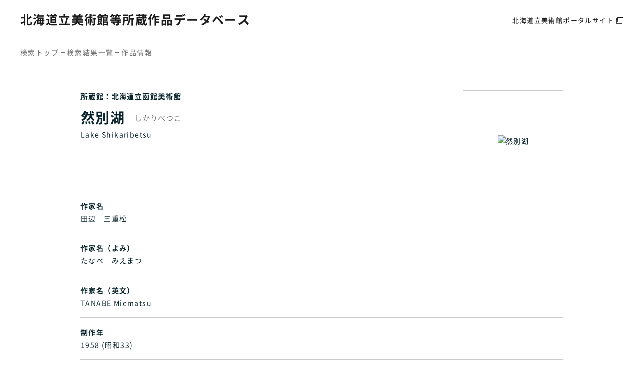

--- FILE ---
content_type: text/html; charset=UTF-8
request_url: https://artmuseum.pref.hokkaido.lg.jp/database/collection/7423
body_size: 2588
content:
<!DOCTYPE html>
<html lang="ja">
<head>

<!-- Global site tag (gtag.js) - Google Analytics -->
<script async src="https://www.googletagmanager.com/gtag/js?id=UA-200693539-1"></script>
<script>
  window.dataLayer = window.dataLayer || [];
  function gtag(){dataLayer.push(arguments);}
  gtag('js', new Date());

  gtag('config', 'UA-200693539-1');
</script>

<meta charset="utf-8">
<meta http-equiv="X-UA-Compatible" content="IE=edge">
<meta name="viewport" content="width=device-width, initial-scale=1">
<meta name="description" content="北海道立美術館等所蔵作品データベースでは、北海道立美術館（北海道立近代美術館、北海道立三岸好太郎美術館、北海道立旭川美術館、北海道立函館美術館、
北海道立帯広美術館）、北海道立釧路芸術館の所蔵作品のデータと作品画像を公開中です。" />
<meta name="keywords" content="北海道立美術館,美術館,北海道,所蔵作品,データベース,近代美術館,三岸好太郎美術館,旭川美術館,函館美術館,帯広美術館,釧路芸術館" />

<link rel="shortcut icon" href="https://artmuseum.pref.hokkaido.lg.jp/assets/portal/img/database-favicon.ico">
<link rel="canonical" href="https://artmuseum.pref.hokkaido.lg.jp/database/collection/7423">
<link rel="alternate" hreflang="ja" lang="ja" href="https://artmuseum.pref.hokkaido.lg.jp/database/collection/7423">

<title>作品情報 | 北海道立美術館等所蔵作品データベース</title>
<meta property="og:type" content="article">
<meta property="og:title" content="北海道立美術館等所蔵作品データベース" />
<meta property="og:url" content="https://artmuseum.pref.hokkaido.lg.jp/database" />

<meta name="twitter:title" content="北海道立美術館等所蔵作品データベース">

<link rel="stylesheet" href="/assets/portal/css/reset.css">
<link rel="stylesheet" href="/assets/portal/vendor/magnific-popup/magnific-popup.css">
<link rel="stylesheet" href="/assets/portal/vendor/remodal/remodal.css">
<link rel="stylesheet" href="/assets/portal/vendor/scroll-hint-master/scroll-hint.css">
<link rel="stylesheet" href="/assets/portal/vendor/slick/slick.css">
<link rel="stylesheet" href="/assets/portal/vendor/perfect-scrollbar/perfect-scrollbar.css">
<link rel="stylesheet" href="/assets/portal/css/common.css?210825">
<link rel="stylesheet" href="/assets/portal/css/accessibility.css?210825"><link rel="stylesheet" href="https://artmuseum.pref.hokkaido.lg.jp/assets/portal/css/article_parts.css">
<link rel="stylesheet" href="https://artmuseum.pref.hokkaido.lg.jp/assets/portal/css/contents.css">
<link rel="stylesheet" href="https://artmuseum.pref.hokkaido.lg.jp/assets/portal/css/database.css?210831">

<script src="https://ajax.googleapis.com/ajax/libs/jquery/3.6.0/jquery.min.js"></script>

</head>

<body class="knb js-focus-visible">
    <a href="#contentsTop" class="skip">本文へスキップします。</a>

    <div id="wrap">

<!-- header -->
<header class="database-header">
    <div class="database-header__inner">
        <h1 class="database-header__logo"><a href="https://artmuseum.pref.hokkaido.lg.jp/database">北海道立美術館等<br class="sp_inline">所蔵作品データベース</a></h1>
        <div class="database-header__nav">
            <a href="https://artmuseum.pref.hokkaido.lg.jp/" target="_blank">北海道立美術館<br class="sp_tab_inline">ポータルサイト</a>
        </div>
    </div>
</header>
        <div id="contentsTop" class="main-contents database">
            <div class="breadcrumb-area database-breadcrumb detail-breadcrumb">
                <div class="inner-large">
                    <ul class="breadcrumb-list">
                        <li><a href="https://artmuseum.pref.hokkaido.lg.jp/database">検索トップ</a></li>
                        <li><a href="https://artmuseum.pref.hokkaido.lg.jp/database/list/image_text/1">検索結果一覧</a></li>
                        <li><span>作品情報</span></li>
                    </ul>
                </div>
            </div>

            <section id="blockDoc" class="detail-area">

                <div class="inner-large">
                    <div id="detailMain" class="database-detail-flex">

                        <section id="blockData" class="detail-textarea">
                            <div class="detail-textarea__flex">
                                <div class="title-wrap">
                                    <div class="owner">
                                        <p>所蔵館：北海道立函館美術館</p>
                                    </div>
                                    <h1 class="title">
                                        <div class="jp"><strong>然別湖</strong><span class="read">しかりべつこ</span></div>
                                        <div class="en"><span>Lake Shikaribetsu</span></div>
                                    </h1>
                                                                    </div>
                                                                <div id="blockPhoto" class="detail-image">
                                    <section class="main-image">
                                        <div id="imagearea" draggable="false" ondragstart="return false;">
                                            <div id="imageContainer" class="image-container">
                                                <img src="https://ibmuseum.mapps.ne.jp/files/5889/media_files/large/23944.jpg" alt="然別湖" oncontextmenu="return false" id="pict" onclick="sw_pict_l()" class="zoom-yes" />
                                            </div>
                                        </div><!-- /imagearea -->

                                        <div id="navZoom" class="zoom-btn" style="display:none;">
                                            <a><span class="fa-search-plus" aria-hidden="true">&#xe905;</span>拡大</a>
                                        </div>
                                    </section>
                                </div><!-- /blockPhoto -->
                            </div>

                            <div class="bg-tbl data-list">
                                <dl>
                                    <dt>作家名</dt>
                                    <dd>田辺　三重松</dd>
                                </dl>
                                <dl>
                                    <dt>作家名（よみ）</dt>
                                    <dd>たなべ　みえまつ</dd>
                                </dl>
                                <dl>
                                    <dt>作家名（英文）</dt>
                                    <dd>TANABE Miematsu</dd>
                                </dl>
                                <dl>
                                    <dt>制作年</dt>
                                    <dd>1958 (昭和33)</dd>
                                </dl>
                                <dl>
                                    <dt>技法・材質</dt>
                                    <dd>油彩・キャンバス</dd>
                                </dl>
                                <dl>
                                    <dt>取得種別</dt>
                                    <dd>購入</dd>
                                </dl>
                            </div>
                        </section><!-- /blockData -->
                    </div><!-- /detailMain -->

                    <div class="back-database-search"><a href="https://artmuseum.pref.hokkaido.lg.jp/database/list/image_text/1" class="btn_basic"><span>検索結果一覧へ戻る</span></a></div>
                </div>
            </section>
        </div><!-- //.main_contents -->

        <!-- footer -->
        <footer class="database-footer">
    <div class="database-footer__inner">
        <small class="database-footer__copy">Powered By I.B.MUSEUM SaaS</small>
        <ul class="database-footer__link">
            <li><a href="https://artmuseum.pref.hokkaido.lg.jp/sitepolicy" target="_blank">サイトポリシー</a></li>
            <li><a href="https://artmuseum.pref.hokkaido.lg.jp/guideline" target="_blank">ホームページの基本方針・ガイドライン</a></li>
        </ul>
    </div>
    <a href="" id="topback" class="database-footer__pagetop font-hind">PAGE<br>TOP</a>
</footer>
    </div>
    <!-- /#wrap-end -->

<script src="/assets/portal/js/jquery.easing.min.js"></script>
<script src="/assets/portal/vendor/magnific-popup/jquery.magnific-popup.min.js"></script>
<script src="/assets/portal/vendor/matchHeight/jquery.matchHeight-min.js"></script>
<script src="/assets/portal/vendor/scroll-hint-master/scroll-hint.js"></script>
<script src="/assets/portal/vendor/focus-visible/focus-visible.js"></script>
<script src="/assets/portal/vendor/remodal/remodal.js"></script>
<script src="/assets/portal/vendor/slick/slick.js"></script>
<script src="/assets/portal/vendor/perfect-scrollbar/perfect-scrollbar.min.js"></script>
<script src="/assets/portal/vendor/jquery.cookie.js"></script>
<script src="/assets/portal/js/common.js"></script>    <script src="https://artmuseum.pref.hokkaido.lg.jp/assets/portal/js/article_parts.js"></script>
<script>
    //右クリック禁止
    document.oncontextmenu = function() { alert("右クリック禁止です。"); return false; }
</script>
</body>

</html>


--- FILE ---
content_type: text/css
request_url: https://artmuseum.pref.hokkaido.lg.jp/assets/portal/css/common.css?210825
body_size: 6764
content:
@charset "UTF-8";
.exhibition-tab__list li span:before, .exhibition-list__item a:before {
  display: block;
  content: '';
  position: absolute;
}

@font-face {
  font-family: 'Hind';
  font-style: normal;
  font-weight: 700;
  src: url("../fonts/Hind-Bold.ttf") format("truetype");
  font-display: swap;
}

@font-face {
  font-family: 'Poppins';
  font-style: normal;
  font-weight: 700;
  src: url("../fonts/Poppins-Medium.ttf") format("truetype");
  font-display: swap;
}

@font-face {
  font-family: 'NotoSansCJKjp_subset';
  font-style: normal;
  font-weight: 400;
  src: url("../fonts/NotoSansCJKjp-Regular.woff2") format("woff2"), url("../fonts/NotoSansCJKjp-Regular.woff") format("woff"), url("../fonts/NotoSansCJKjp-Regular.ttf") format("truetype");
  font-display: swap;
}

@font-face {
  font-family: 'NotoSansCJKjp_subset';
  font-style: normal;
  font-weight: 700;
  src: url("../fonts/NotoSansCJKjp-Bold.woff2") format("woff2"), url("../fonts/NotoSansCJKjp-Bold.woff") format("woff"), url("../fonts/NotoSansCJKjp-Bold.otf") format("truetype");
  font-display: swap;
}

@font-face {
  font-family: 'icomoon';
  src: url("../fonts/icomoon.eot?ps1n2c");
  src: url("../fonts/icomoon.eot?ps1n2c#iefix") format("embedded-opentype"), url("../fonts/icomoon.ttf?ps1n2c") format("truetype"), url("../fonts/icomoon.woff?ps1n2y") format("woff"), url("../fonts/icomoon.svg?ps1n2c#icomoon") format("svg");
  font-weight: normal;
  font-style: normal;
  font-display: block;
}

[class^='icon-'],
[class*=' icon-'] {
  /* use !important to prevent issues with browser extensions that change fonts */
  font-family: 'icomoon' !important;
  speak: never;
  font-style: normal;
  font-weight: normal;
  font-variant: normal;
  text-transform: none;
  line-height: 1;
  /* Better Font Rendering =========== */
  -webkit-font-smoothing: antialiased;
  -moz-osx-font-smoothing: grayscale;
}

.icon-fontsize:before {
  content: '\e903';
}

.icon-color:before {
  content: '\e904';
}

.icon-important:before {
  content: '\e902';
}

.icon-arrow-right:before {
  content: '\e900';
}

.icon-arrow-left:before {
  content: '\e901';
}

.icon-pose:before {
  content: '\e92b';
  color: #fff;
}

.icon-start:before {
  content: '\e92c';
  color: #fff;
}

.icon-search:before {
  content: '\e905';
}

.icon-blank:before {
  content: '\e906';
}

.icon-excel:before {
  content: '\e907';
}

.icon-word:before {
  content: '\e908';
}

.icon-pdf:before {
  content: '\e909';
}

.icon-file:before {
  content: '\e90a';
}

.icon-anchor:before {
  content: '\e90b';
}

.icon-play:before {
  content: '\e912';
}

.icon-twitter:before {
  content: '\ea96';
}

/*breakpoint display*/
.sp_min {
  display: block;
}

.sp_min_inline {
  display: inline-block;
}

.sp {
  display: block;
}

.sp_inline {
  display: inline-block;
}

.sp_tab {
  display: block;
}

.sp_tab_inline {
  display: inline-block;
}

.pc,
.pc_inline {
  display: none !important;
}

.tab,
.tab_inline {
  display: none !important;
}

.pc_tab,
.pc_tab_inline {
  display: none !important;
}

@media print, screen and (min-width: 321px) {
  .sp_min,
  .sp_min_inline {
    display: none !important;
  }
}

@media print, screen and (min-width: 768px) {
  .sp,
  .sp_inline {
    display: none !important;
  }
  .tab {
    display: block !important;
  }
  .tab_inline {
    display: inline !important;
  }
  .pc_tab {
    display: block !important;
  }
  .pc_tab_inline {
    display: inline !important;
  }
}

@media print, screen and (min-width: 1024px) {
  .sp_tab,
  .sp_tab_inline {
    display: none !important;
  }
  .tab,
  .tab_inline {
    display: none !important;
  }
  .pc {
    display: block !important;
  }
  .pc_inline {
    display: inline-block !important;
  }
}

/*box-sizing default*/
* {
  -webkit-box-sizing: border-box;
  -moz-box-sizing: border-box;
  box-sizing: border-box;
}

*:before,
* :after {
  -webkit-box-sizing: border-box;
  -moz-box-sizing: border-box;
  box-sizing: border-box;
}

/*reset style*/
* {
  outline: none;
  -webkit-tap-highlight-color: transparent;
  -webkit-box-shadow: none;
  box-shadow: none;
}

/*a アニメーション*/
a {
  transition: all 0.3s;
}

/*img 基本設定*/
img {
  max-width: 100%;
  height: auto;
}

/*focus設定 sp,tabは無効*/
:focus {
  outline-color: #3b99fc;
  outline-offset: 0px;
  outline-style: solid;
  outline-width: 3px;
  transition: outline 0s;
}

.js-focus-visible :focus:not(.focus-visible) {
  outline: 0 !important;
}

.device-sp a:focus,
.device-sp span:focus,
.device-sp button:focus,
.device-tab a:focus,
.device-tab span:focus,
.device-tab button:focus {
  outline: 0;
}

/*読み込み完了まで、transition無効 */
.preload * {
  transition: none !important;
}

html {
  font-size: 62.5%;
}

html.set-font-l {
  font-size: 80%;
}

body {
  position: relative;
  color: #07222b;
  overflow-y: scroll;
  word-wrap: break-word;
  font-size: 1.4rem;
  font-family: 'NotoSansCJKjp_subset', sans-serif;
  font-weight: 400;
  letter-spacing: 0.1em;
  line-height: 1.6;
  width: 100%;
  background: #fff;
  /*スマホの文字の大きさ一定*/
  -webkit-text-size-adjust: 100%;
  /*アンチエイリアス*/
  -webkit-font-smoothing: antialiased;
  -moz-osx-font-smoothing: grayscale;
  -webkit-backface-visibility: hidden;
  backface-visibility: hidden;
}

.font-hind {
  font-family: "Poppins", sans-serif;
  font-weight: 700;
}

.skip {
  display: block;
  width: 100%;
  color: #fff;
  font-size: 1.5rem;
  font-weight: bold;
  background-color: #07222b;
  position: absolute;
  left: 0;
  top: -100px;
  text-align: center;
  padding: 5px 0;
  z-index: 1000000;
  transition: all 0s;
}

a.skip:active {
  display: block;
  width: 100%;
  top: 0;
  left: 0;
}

a.skip:focus {
  display: block;
  width: 100%;
  top: 0;
  left: 0;
}

.anchor-decoy {
  margin-top: -60px;
  padding-top: 60px;
}

@media print, screen and (min-width: 1024px) {
  .anchor-decoy {
    margin-top: -128px;
    padding-top: 128px;
  }
}

#wrap {
  padding-top: 60px;
  overflow: hidden;
}

@media print, screen and (min-width: 1024px) {
  #wrap {
    padding-top: 128px;
  }
}

.page-inner {
  width: 1200px;
  max-width: 100%;
  padding: 0 20px;
  margin: 0 auto;
}

@media print, screen and (min-width: 1240px) {
  .page-inner {
    padding: 0;
  }
}

.header {
  position: fixed;
  background: #fff;
  top: 0;
  left: 0;
  width: 100%;
  z-index: 130;
}

.header-logo {
  position: absolute;
  display: flex;
  align-items: center;
  width: calc(100% - 60px);
  max-width: 273px;
  height: 100%;
  left: 0;
  top: 0;
  padding: 0 17px 3px 17px;
  z-index: 10;
  background-color: #fff;
}

.header-logo a {
  display: block;
  width: 100%;
  color: #fff;
}

@media print, screen and (min-width: 1024px) {
  .header-logo {
    padding: 0 0 3px;
    width: 315px;
    height: 75px;
    max-width: inherit;
    left: calc(50% - 157px);
  }
  .header-logo img {
    width: 315px;
    height: 40px;
  }
}

.header-nav {
  display: none;
}

@media print, screen and (min-width: 1024px) {
  .header-nav {
    display: block;
    padding-left: 280px;
    padding-right: 30px;
    width: 100%;
    height: calc(128px - 53px);
  }
}

.header-menu-btn {
  display: flex;
  justify-content: flex-end;
  height: 60px;
  width: calc(100% - 198px);
  margin-left: auto;
}

@media print, screen and (min-width: 1024px) {
  .header-menu-btn {
    display: none;
  }
}

.menu-btn {
  display: flex;
  flex-direction: column;
  height: 60px;
  align-items: center;
  justify-content: center;
  padding: 0 20px;
  color: #07222b;
  text-decoration: none;
}

.menu-btn .text {
  font-size: 10px;
  text-align: center;
  color: #07222b;
  letter-spacing: 0.03em;
}

.menu-btn .line {
  position: relative;
  display: block;
  width: 28px;
  height: 24px;
  position: relative;
}

.menu-btn .line i {
  position: absolute;
  display: block;
  top: 50%;
  left: 50%;
  height: 1px;
  width: 100%;
  background: #07222b;
  transform: translate(-50%, -50%);
  transition: opacity 0.3s, transform 0.3s, margin 0.3s;
}

.menu-btn .line i:nth-of-type(2) {
  margin-top: -8px;
}

.menu-btn .line i:nth-of-type(3) {
  margin-top: 8px;
}

.menu-btn.is-active .line i:nth-of-type(1) {
  opacity: 0;
}

.menu-btn.is-active .line i:nth-of-type(2) {
  margin-top: 0;
  transform: translate(-50%, -50%) rotate(36deg);
}

.menu-btn.is-active .line i:nth-of-type(3) {
  margin-top: 0;
  transform: translate(-50%, -50%) rotate(-36deg);
}

.header-nav__sub {
  display: flex;
  justify-content: flex-end;
  padding-top: 20px;
}

.site-config {
  display: flex;
  align-items: center;
}

.site-config__body {
  display: none;
  position: absolute;
  top: 100%;
  padding-top: 15px;
  right: -15px;
  z-index: 10;
}

.site-config__body-inner {
  padding: 17px 15px 17px 20px;
  background: #ededed;
  box-shadow: 0px 5px 8px rgba(0, 0, 0, 0.2);
}

.site-config__body-inner:after {
  content: '';
  position: absolute;
  right: 23px;
  top: 2px;
  width: 0;
  height: 0;
  border-style: solid;
  border-width: 0 7.5px 13px 7.5px;
  border-color: transparent transparent #ededed transparent;
  line-height: 0px;
}

.site-config__link:not(.config--language) {
  display: flex;
  align-items: center;
  justify-content: center;
  position: relative;
  width: 32px;
  height: 32px;
  text-decoration: none;
  text-align: center;
  line-height: 1;
  letter-spacing: 0;
  color: #007AA5;
  border-radius: 50%;
}

.site-config__link:not(.config--language) i:before {
  font-family: 'icomoon' !important;
  font-style: normal;
}

.site-config__link:not(.config--language).is-active {
  color: #fff;
  background-color: #007AA5;
}

.config--language {
  display: block;
  width: 100%;
  height: 30px;
  color: #07222b;
  position: relative;
  padding: 8px 0 0 5px;
  border-bottom: 1px solid #07222b;
  font-size: 13px;
  line-height: 1;
  letter-spacing: 0em;
  text-decoration: none;
  transition: background-color 0.3s;
}

.config--language:after {
  display: block;
  content: '';
  position: absolute;
  top: 50%;
  right: 6px;
  margin-top: -4px;
  width: 0;
  height: 0;
  border-style: solid;
  border-width: 8px 4px 0 4px;
  border-color: #07222b transparent transparent transparent;
  transition: margin 0.3s;
  pointer-events: none;
}

.config--language.is-active {
  background-color: #F6F6F6;
}

.site-config-btn {
  display: flex;
  align-items: center;
  justify-content: space-between;
  width: 100%;
}

.site-config-btn__list {
  display: flex;
}

.site-config-btn__title {
  font-size: 1.4rem;
  font-weight: bold;
  line-height: 1.2;
}

.js-color-btn {
  border: 1px solid #fff;
  margin-left: 5px;
  padding: 0;
  width: 40px;
  height: 32px;
  font-size: 1.3rem;
  white-space: nowrap;
  vertical-align: bottom;
}

.js-color-btn.color-white {
  margin-left: 0;
  color: #07222b;
  background-color: #fff;
}

.js-color-btn.color-yellow {
  color: #000;
  background-color: #ff0;
}

.js-color-btn.color-blue {
  color: #fff;
  background-color: #1769aa;
}

.js-color-btn.color-black {
  color: #fff;
  background-color: #000;
}

.js-color-btn.is-active {
  border-color: #E50300;
}

.site-config-language__list li:not(:first-child) {
  margin-top: 5px;
}

.site-config-language__list .js-language-btn {
  display: block;
  padding: 8px 5px;
  font-size: 1.3rem;
  line-height: 1;
  text-align: center;
  text-decoration: none;
  color: #07222b;
  background-color: #fff;
  border: 1px solid #ccc;
}

.site-config-language__list .js-language-btn.is-active {
  border-color: #E50300;
}

.device-pc .js-language-btn:hover {
  color: #fff;
  background-color: #07222b;
}

.site-config__item {
  position: relative;
  display: flex;
  align-items: center;
}

.site-config__item.language {
  width: 120px;
  margin-left: 10px;
}

.site-config__item.language .site-config__body {
  width: 100%;
  right: 0;
}

.site-config__item.language .site-config__body-inner {
  padding: 10px;
}

.site-config__item.language .config--language {
  color: #007AA5;
  border-bottom: 1px solid #007AA5;
}

.site-config__item.language .config--language:after {
  border-color: #007AA5 transparent transparent transparent;
}

.site-config__item.search {
  margin-left: 10px;
}

.site-config__item.search .site-config__body {
  width: 350px;
}

.site-config__item.search .site-config__link i {
  font-size: 16px;
}

.site-config__item.search .site-config__link i:before {
  content: '\e905';
}

.site-config__item.font-size {
  margin-left: 5px;
}

.site-config__item.font-size .site-config__body {
  width: 180px;
}

.site-config__item.font-size .site-config__link i {
  font-size: 20px;
}

.site-config__item.font-size .site-config__link i:before {
  content: '\e903';
}

.site-config__item.body-color {
  margin-left: 5px;
}

.site-config__item.body-color .site-config__body {
  width: 280px;
}

.site-config__item.body-color .site-config__link i {
  font-size: 20px;
}

.site-config__item.body-color .site-config__link i:before {
  content: '\e904';
}

.language label {
  display: block;
  position: relative;
  font-size: 1.3rem;
  background: #ededed;
  border-radius: 20px;
}

.language label:after {
  display: block;
  content: '';
  position: absolute;
  top: 50%;
  right: 16px;
  margin-top: -4px;
  width: 0;
  height: 0;
  border-style: solid;
  border-width: 8px 4px 0 4px;
  border-color: #07222b transparent transparent transparent;
}

.language select {
  border: 0;
  background: none;
  -webkit-appearance: none;
  appearance: none;
  padding: 8px 40px 8px 15px;
  min-width: 98px;
  width: 100%;
  line-height: 1.4;
}

.language select::-ms-expand {
  display: none;
}

.device-pc .language label:hover {
  background: #F6F6F6;
}

.body-color {
  display: flex;
  align-items: center;
}

.body-color .title {
  margin-right: 5px;
  padding-right: 5px;
  font-size: 1.3rem;
}

.body-color .btn-list {
  display: flex;
}

.body-color .btn-list button {
  width: 20px;
  height: 20px;
  border: 1px solid #d8d8d8;
  position: relative;
  background: 0;
  line-height: 1;
  margin: 0 3px;
  padding: 3px 5px;
  appearance: none;
  transition: opacity 0.3s;
}

.body-color .btn-list button.color-white {
  color: #07222b;
  background-color: #fff;
}

.body-color .btn-list button.color-yellow {
  color: #000;
  background-color: #ff0;
}

.body-color .btn-list button.color-blue {
  color: #fff;
  background-color: #1769aa;
}

.body-color .btn-list button.color-black {
  color: #fff;
  background-color: #000;
}

.body-color .btn-list button.is-active {
  border-color: #07222b;
}

.device-pc .body-color .btn-list button:hover {
  opacity: 0.5;
}

.font-size {
  display: flex;
  align-items: center;
}

.font-size .title {
  margin-right: 5px;
  font-size: 1.3rem;
}

.font-size .btn-list {
  display: flex;
}

.font-size .btn-list button {
  position: relative;
  background: 0;
  border: 0;
  line-height: 1;
  margin: 0 2px;
  padding: 2px 3px;
  color: #007AA5;
  overflow: visible;
  appearance: none;
}

.font-size .btn-list button.font-l {
  font-size: 20px;
}

.font-size .btn-list button.font-s {
  font-size: 14px;
  padding: 6px 5px 5px;
}

.font-size .btn-list button.is-active:before {
  content: '';
  display: block;
  position: absolute;
  bottom: -1px;
  left: 0;
  height: 1px;
  width: 100%;
  background: #007AA5;
}

.device-pc .font-size .btn-list button:hover {
  opacity: 0.5;
}

.header-nav__main {
  display: none;
}

@media print, screen and (min-width: 1024px) {
  .header-nav__main {
    display: flex;
    justify-content: flex-end;
  }
}

.gl-nav {
  width: 100%;
}

.gl-nav-list {
  display: flex;
  justify-content: flex-end;
}

.gl-nav-list__item {
  width: 14.2857142%;
  text-align: center;
}

.gl-nav-list__item:not(:first-child) {
  border-left: 1px solid #fff;
}

.gl-nav-list__item > a {
  position: relative;
  display: flex;
  align-items: center;
  justify-content: center;
  width: 100%;
  height: 53px;
  padding: 0 12px;
  color: #07222b;
  text-decoration: none;
  font-size: 1.3rem;
  line-height: 1.2;
  letter-spacing: 0.05em;
  font-weight: 700;
  background-color: #edf2f4;
}

@media print, screen and (min-width: 1240px) {
  .gl-nav-list__item > a {
    font-size: 1.4rem;
  }
}

.gl-nav-list__item > a[target='_blank']:after {
  position: relative;
  top: 1px;
  font-family: 'icomoon' !important;
  content: '\e906';
  line-height: 1;
  margin-left: 5px;
  background: none;
  font-size: 1.2rem;
  font-weight: 400;
  border: 0;
  width: auto;
  height: auto;
}

.gl-nav-list__item > a:before {
  display: block;
  content: '';
  position: absolute;
  bottom: 0;
  left: 0;
  width: 100%;
  height: 3px;
  background-color: #007AA5;
  transition: transform 0.3s ease;
  transform: scaleX(0);
  transform-origin: right center;
}

.gl-nav-list__item > a.is-active:before {
  transform: scaleX(1);
  transform-origin: left center;
}

.gl-nav-list__item > a span {
  display: inline-block;
}

.device-pc .gl-nav-list__item > a:hover:before {
  transform: scaleX(1);
  transform-origin: left center;
}

.body-fixed {
  position: fixed;
  width: 100%;
}

.sp-nav-bg {
  position: absolute;
  width: 100%;
  height: calc(100% - 60px);
  pointer-events: none;
  transition: all 0.6s;
  perspective: 1000;
  opacity: 0;
}

.sp-nav-bg.is-active {
  opacity: 1;
  z-index: 100;
  background: rgba(255, 255, 255, 0.7);
  pointer-events: auto;
}

@media print, screen and (min-width: 1024px) {
  .sp-nav-bg {
    display: none;
  }
}

.sp-nav {
  position: fixed;
  overflow: auto;
  top: 0;
  right: 0;
  width: 100%;
  height: 100%;
  margin: 0;
  padding: 0 0 0 0;
  background: #fff;
  transition: all 0.6s;
  z-index: 120;
  opacity: 0;
  visibility: hidden;
  perspective: 1000;
}

.sp-nav.is-active {
  opacity: 1;
  visibility: visible;
}

@media print, screen and (min-width: 1024px) {
  .sp-nav {
    display: none;
  }
}

.sp-nav__inner {
  padding: 60px 20px 0;
  background: #fff;
}

.sp-language label {
  display: inline-block;
  position: relative;
  border-bottom: 1px solid #07222b;
}

.sp-language label:after {
  display: block;
  content: '';
  position: absolute;
  top: 50%;
  right: 0;
  margin-top: -4px;
  width: 0;
  height: 0;
  border-style: solid;
  border-width: 8px 4px 0 4px;
  border-color: #07222b transparent transparent transparent;
}

.sp-language select {
  border: 0;
  background: none;
  appearance: none;
  padding: 10px 30px 10px 0;
  width: 100%;
  line-height: 1.4;
}

.sp-language select::-ms-expand {
  display: none;
}

.sp-language .config--language {
  width: 120px;
  font-size: 1.5rem;
  height: auto;
  padding: 10px 30px 10px 5px;
}

.js-language-toggle {
  display: block;
}

.sp-language-body {
  display: none;
  width: calc(100% + 40px);
  margin: 0 -20px;
}

.sp-language-body .site-config-language__list {
  display: flex;
  flex-wrap: wrap;
  justify-content: space-between;
  padding: 15px 20px;
  background-color: #F6F6F6;
}

.sp-language-body .site-config-language__list li {
  width: calc(33% - 3px);
  margin-top: 0;
}

.sp-language-body .site-config-language__list li:nth-of-type(n + 4) {
  margin-top: 6px;
}

.sp-language-body .js-language-btn {
  padding: 12px 5px;
}

.sp-search-wrap {
  margin-top: 20px;
}

.sp-search-wrap .search-form .text {
  background-color: #ededed !important;
}

.sp-body-color label {
  display: block;
  position: relative;
  font-size: 1.4rem;
  border-bottom: 1px solid #07222b;
}

.sp-body-color label:after {
  display: block;
  content: '';
  position: absolute;
  top: 50%;
  right: 10px;
  margin-top: -6px;
  width: 0;
  height: 0;
  border-style: solid;
  border-width: 8px 4px 0 4px;
  border-color: #07222b transparent transparent transparent;
}

.sp-body-color select {
  border: 0;
  background: none;
  -webkit-appearance: none;
  appearance: none;
  padding: 3px 20px 3px 2px;
  min-width: 98px;
  width: 100%;
  line-height: 1.4;
}

.sp-body-color select::-ms-expand {
  display: none;
}

.sp-gl-nav {
  margin-top: 10px;
}

.sp-gl-nav-list a {
  display: block;
  color: #07222b;
  text-decoration: none;
}

.sp-gl-nav-list > li > a {
  position: relative;
  padding: 12px 25px 12px 0;
  border-bottom: 1px solid #ccc;
  font-size: 1.5rem;
  font-weight: 700;
}

.sp-gl-nav-list > li > a.js-sp-toggle:before, .sp-gl-nav-list > li > a.js-sp-toggle:after {
  content: '';
  position: absolute;
  top: 50%;
  right: 10px;
  width: 16px;
  height: 2px;
  background: #07222b;
  transform: translate(0, -50%);
}

.sp-gl-nav-list > li > a.js-sp-toggle:after {
  transform: translate(0, -50%) rotate(-90deg);
}

.sp-gl-nav-list > li > a.js-sp-toggle.is-active:after {
  opacity: 0;
  transform: translate(0, -50%) rotate(0deg);
}

.sp-gl-nav-list > li > a:not(.js-sp-toggle):before {
  content: '';
  position: absolute;
  top: 50%;
  right: 10px;
  width: 5px;
  height: 5px;
  border-top: 1px solid #07222b;
  border-right: 1px solid #07222b;
  transform: translate(0, -50%) rotate(45deg);
}

.sp-gl-nav-list > li > a:not(.js-sp-toggle)[target='_blank']:before {
  content: none;
}

.sp-gl-nav-list > li > a:not(.js-sp-toggle)[target='_blank']:after {
  position: absolute;
  top: 50%;
  right: 5px;
  font-family: 'icomoon' !important;
  content: '\e906';
  line-height: 1;
  background: none;
  margin-left: 5px;
  font-size: 1.2rem;
  font-weight: 400;
  transform: translate(0, -50%);
}

.sp-gl-nav-list .child-list {
  display: none;
  padding: 10px;
}

.sp-gl-nav-list .child-list > li > a {
  padding: 3px 0;
  font-size: 1.3rem;
}

.sp-sub-nav {
  margin-top: 20px;
}

.sp-sub-nav-list a {
  display: inline-block;
  color: #07222b;
  text-decoration: none;
}

.sp-sub-nav-list > li {
  margin: 6px 0;
}

.sp-site-config {
  background: #ededed;
  padding: 20px 0;
  margin: 30px -20px 0;
}

.sp-site-config__item {
  width: 100%;
  padding: 0 20px;
}

.sp-site-config__item.font-size .title, .sp-site-config__item.body-color .title {
  width: 30%;
  flex-shrink: 0;
  padding-right: 5px;
  line-height: 1.2;
  text-align: right;
}

.sp-site-config__item.font-size .btn-list, .sp-site-config__item.body-color .btn-list {
  width: 100%;
  justify-content: space-between;
}

.sp-site-config__item.font-size .btn-list li, .sp-site-config__item.body-color .btn-list li {
  width: 100%;
  padding: 0 3px;
}

.sp-site-config__item.font-size .btn-list button, .sp-site-config__item.body-color .btn-list button {
  display: flex;
  height: 35px;
  align-items: center;
  justify-content: center;
  width: 100%;
  border: 1px solid #d8d8d8;
  text-align: center;
}

.sp-site-config__item.font-size .btn-list button span, .sp-site-config__item.body-color .btn-list button span {
  padding-bottom: 1px;
}

.sp-site-config__item.font-size .btn-list button.is-active, .sp-site-config__item.body-color .btn-list button.is-active {
  border-color: #D60000;
}

.sp-site-config__item.font-size .btn-list button {
  background: #fff;
}

.sp-site-config__item.font-size .btn-list button.font-l {
  font-size: 26px;
}

.sp-site-config__item.font-size .btn-list button.font-s {
  font-size: 14px;
}

.sp-site-config__item.font-size .btn-list button.is-active:before {
  content: none;
}

.sp-site-config__item.body-color {
  margin-top: 10px;
}

.search-form {
  display: flex;
  width: 100%;
  height: 40px;
  align-items: center;
  position: relative;
}

@media print, screen and (min-width: 1024px) {
  .search-form {
    height: 30px;
  }
}

.search-form .text {
  width: 100% !important;
  color: #07222b;
  height: 40px !important;
  padding-left: 15px;
  padding-right: 40px;
  background-color: #fff !important;
  border: 1px solid #fff;
  border-radius: 100px;
  font-size: 16px;
  line-height: 1;
  -webkit-appearance: none;
  appearance: none;
  box-shadow: none;
  transition: background-color 0.3s;
}

.search-form .text::-ms-clear {
  visibility: hidden;
}

.search-form .text::-ms-reveal {
  visibility: hidden;
}

.search-form .text::placeholder {
  color: #898989;
}

@media print, screen and (min-width: 1024px) {
  .search-form .text {
    height: 30px !important;
  }
}

.search-form .submit {
  position: absolute;
  display: flex;
  align-items: center;
  height: 40px;
  top: -1px;
  right: 12px;
  padding: 0;
  border: 0;
  font-size: 13px;
  background: none;
  color: #007AA5;
  cursor: pointer;
}

.search-form .submit:before {
  content: '\e905';
  font-family: 'icomoon' !important;
  speak: none;
  font-style: normal;
  font-weight: normal;
  font-variant: normal;
  text-transform: none;
  line-height: 1;
  -webkit-font-smoothing: antialiased;
  -moz-osx-font-smoothing: grayscale;
  font-size: 17px;
}

@media print, screen and (min-width: 1024px) {
  .search-form .submit {
    height: 30px !important;
  }
}

.footer a {
  color: #07222b;
  text-decoration: none;
}

.footer a[target='_blank']:after {
  font-family: 'icomoon' !important;
  content: '\e906';
  line-height: 1;
  background: none;
  margin-left: 5px;
  font-size: 1.2rem;
}

.footer-nav {
  padding: 22px 20px;
  background-color: #F6F6F6;
}

.footer-nav .etc {
  font-size: 1.2rem;
  line-height: 1;
}

.footer-nav .etc a {
  color: #4d4d4d;
}

.footer-nav .etc li:not(:last-child) {
  margin-bottom: 15px;
}

@media print, screen and (min-width: 768px) {
  .footer-nav {
    text-align: center;
    padding: 22px 20px;
  }
  .footer-nav .etc {
    display: flex;
    justify-content: center;
    font-size: 1.4rem;
  }
  .footer-nav .etc li:not(:last-child) {
    margin: 0 15px 0 0;
    padding-right: 15px;
    border-right: 1px solid #4d4d4d;
  }
}

.footer-bottom {
  position: relative;
  color: #fff;
  background-color: #07222b;
  padding: 25px 20px;
  font-size: 1.1rem;
  line-height: 1.3;
  text-align: center;
}

@media print, screen and (min-width: 1024px) {
  .footer-bottom {
    font-size: 1.3rem;
    padding: 38px 20px;
  }
}

.footer-bottom .page-top {
  position: absolute;
  top: -31px;
  right: 15px;
  display: block;
  text-align: center;
  width: 62px;
  height: 62px;
  padding: 24px 0 0;
  background: #fff;
  color: #07222b;
  font-size: 12px;
  line-height: 1;
  text-decoration: none;
  border-radius: 50%;
  transition: 0.2s ease;
}

.footer-bottom .page-top:before {
  position: absolute;
  content: '';
  display: block;
  top: 12px;
  left: calc(50% - 4px);
  width: 8px;
  height: 8px;
  border-top: 2px solid #007AA5;
  border-left: 2px solid #007AA5;
  transform: rotate(45deg);
  transition: 0.2s ease;
}

@media print, screen and (min-width: 1024px) {
  .footer-bottom .page-top {
    top: 33px;
    right: 30px;
  }
}

.footer-bottom .address {
  padding: 0 50px;
}

.footer-bottom .address > div:first-child {
  margin-bottom: 5px;
}

.footer-bottom .address span {
  display: inline-block;
}

@media print, screen and (min-width: 1024px) {
  .footer-bottom .address {
    display: flex;
    justify-content: center;
    flex-wrap: wrap;
  }
  .footer-bottom .address > div:first-child {
    border-right: 1px solid #fff;
    padding-right: 8px;
    margin-bottom: 0;
  }
  .footer-bottom .address > div:last-child {
    padding-left: 8px;
  }
}

.footer-bottom .copy {
  margin-top: 8px;
  display: block;
}

@media print, screen and (min-width: 1024px) {
  .footer-bottom .copy {
    margin-top: 10px;
  }
}

.device-tab .footer a:active,
.device-sp .footer a:active {
  text-decoration: underline;
}

.device-tab .footer .page-top:active,
.device-sp .footer .page-top:active {
  color: #fff;
  background: #007AA5;
  text-decoration: none;
}

.device-tab .footer .page-top:active:before,
.device-sp .footer .page-top:active:before {
  border-color: #fff;
}

.device-pc .footer a:hover {
  text-decoration: underline;
}

.device-pc .footer .page-top:hover {
  color: #fff;
  background: #007AA5;
  text-decoration: none;
}

.device-pc .footer .page-top:hover:before {
  border-color: #fff;
}

.error-paragraph {
  text-align: center;
}

.error-paragraph p {
  text-align: left;
}

@media print, screen and (min-width: 768px) {
  .error-paragraph p {
    text-align: center;
  }
}

.js-pf-scroll {
  height: 100%;
  position: relative;
  overflow-y: auto;
}

.ps__rail-y {
  z-index: 1;
  opacity: 1 !important;
  width: 8px;
  transition: background-color 0.3s;
}

.ps--active-y > .ps__rail-y {
  background-color: #e2f1ec;
}

.ps__rail-y:hover,
.ps__rail-y:focus,
.ps__rail-y.ps--clicking {
  background-color: #e2f1ec !important;
}

.ps__thumb-y {
  border-radius: 0 !important;
  right: 0;
  width: 8px;
  background-color: #b2b2b2;
  transition: all 0.3s;
}

.ps__thumb-y:hover, .ps__thumb-y:focus {
  background-color: #07222b !important;
}

.ps__rail-y:hover > .ps__thumb-y,
.ps__rail-y:focus > .ps__thumb-y,
.ps__rail-y.ps--clicking .ps__thumb-y {
  background-color: #07222b !important;
  width: 8px;
}

.basic-control {
  display: flex;
  justify-content: center;
  align-items: center;
}

.basic-control__arrows {
  position: relative;
}

.basic-control__dots-arrows {
  display: flex;
  align-items: center;
}

.basic-control__next,
.basic-control__prev {
  position: absolute;
  display: block;
  top: 50%;
  width: 30px;
  height: 30px;
  margin-top: -15px;
  background: #07222b;
  border: 0;
  border-radius: 0;
  color: #07222b;
  transition: all 0.3s;
  z-index: 10;
  border-radius: 50%;
}

@media print, screen and (min-width: 1024px) {
  .basic-control__next,
  .basic-control__prev {
    width: 50px;
    height: 50px;
    margin-top: -25px;
  }
}

.basic-control__next:before,
.basic-control__prev:before {
  display: block;
  content: '';
  position: absolute;
  width: 6px;
  height: 6px;
  transform: rotate(45deg);
  top: 50%;
  left: 50%;
  margin-top: -3px;
}

@media print, screen and (min-width: 1024px) {
  .basic-control__next:before,
  .basic-control__prev:before {
    width: 9px;
    height: 9px;
    margin-top: -4.5px;
  }
}

.basic-control__next {
  right: -10px;
}

@media print, screen and (min-width: 1024px) {
  .basic-control__next {
    right: -25px;
  }
}

.basic-control__next:before {
  border-top: 2px solid #fff;
  border-right: 2px solid #fff;
  margin-left: -4px;
}

@media print, screen and (min-width: 1024px) {
  .basic-control__next:before {
    margin-left: -6px;
  }
}

.basic-control__prev {
  left: -10px;
}

@media print, screen and (min-width: 1024px) {
  .basic-control__prev {
    left: -25px;
  }
}

.basic-control__prev:before {
  border: 0;
  border-bottom: 2px solid #fff;
  border-left: 2px solid #fff;
  margin-left: -2px;
}

@media print, screen and (min-width: 1024px) {
  .basic-control__prev:before {
    margin-left: -3px;
  }
}

.basic-control__dots .slick-dots {
  display: flex;
  flex-wrap: wrap;
  padding: 0 15px;
}

.basic-control__dots .slick-dots li {
  margin: 0 3px;
}

@media print, screen and (min-width: 1024px) {
  .basic-control__dots .slick-dots li {
    margin: 0 6px;
  }
}

.basic-control__dots .slick-dots button {
  position: relative;
  display: block;
  width: 18px;
  height: 18px;
  border: none;
  border-radius: 50px;
  background: none;
  font-size: 0;
  padding: 0;
}

.basic-control__dots .slick-dots button:after {
  content: '';
  display: block;
  top: 50%;
  left: 50%;
  width: 11px;
  height: 11px;
  margin-left: -7px;
  margin-top: -7px;
  position: absolute;
  background-color: #606060;
  border-radius: 50px;
  transition: all 0.3s ease;
  transform: scale(0.57);
}

@media print, screen and (min-width: 1024px) {
  .basic-control__dots .slick-dots button:after {
    width: 14px;
    height: 14px;
  }
}

.basic-control__dots .slick-dots .slick-active button:after {
  background-color: #007AA5;
  transform: scale(1);
  opacity: 1;
}

.basic-control__autoplay {
  position: relative;
  display: block;
  padding: 5px 10px 5px 27px;
  background: #07222b;
  color: #fff;
  border: 0;
  font-size: 1.1rem;
  transition: all 0.3s;
  -webkit-appearance: none;
  -moz-appearance: none;
  appearance: none;
}

.basic-control__autoplay:before {
  position: absolute;
  top: 50%;
  left: 10px;
  margin: 1px 0 0 1px;
  transform: translateY(-50%);
  font-family: 'icomoon' !important;
  speak: none;
  font-style: normal;
  font-weight: normal;
  font-variant: normal;
  text-transform: none;
  line-height: 1;
  -webkit-font-smoothing: antialiased;
  -moz-osx-font-smoothing: grayscale;
  content: '\e92c';
  font-size: 10px;
}

.basic-control__autoplay.js-stop:before {
  content: '\e92b';
  margin-left: 0;
}

.device-tab .basic-control__next:active,
.device-tab .basic-control__prev:active,
.device-sp .basic-control__next:active,
.device-sp .basic-control__prev:active {
  background-color: #007AA5;
}

.device-tab .basic-control__dots .slick-dots button:active:after,
.device-sp .basic-control__dots .slick-dots button:active:after {
  background-color: #007AA5;
}

.device-tab .basic-control__autoplay:active,
.device-sp .basic-control__autoplay:active {
  color: #fff;
  background-color: #007AA5;
}

.device-tab .basic-control__autoplay:active:before,
.device-sp .basic-control__autoplay:active:before {
  color: #fff;
}

.device-pc .basic-control__next:hover,
.device-pc .basic-control__prev:hover {
  background-color: #007AA5;
}

.device-pc .basic-control__dots .slick-dots button:hover:after {
  background-color: #007AA5;
}

.device-pc .basic-control__autoplay:hover {
  color: #fff;
  background-color: #007AA5;
}

.device-pc .basic-control__autoplay:hover:before {
  color: #fff;
}

.exhibition-tab {
  padding: 10px 10px 10px;
}

@media print, screen and (min-width: 768px) {
  .exhibition-tab {
    padding: 20px 10px 10px;
  }
}

.exhibition-tab__list {
  display: flex;
  justify-content: center;
}

.exhibition-tab__list li {
  width: 33.333%;
  max-width: 180px;
  padding: 0 6px;
  box-sizing: content-box;
}

.exhibition-tab__list li span {
  position: relative;
  display: flex;
  align-items: center;
  justify-content: center;
  height: 100%;
  padding: 12px 5px;
  font-weight: bold;
  font-size: 1.3rem;
  line-height: 1.2;
  text-align: center;
  color: #6d6d6d;
  letter-spacing: 0.03em;
  text-decoration: none;
  transition: background-color 0.2s ease, color 0.2s ease;
}

.exhibition-tab__list li span:before {
  bottom: -7px;
  left: 0;
  width: 100%;
  height: 2px;
  background-color: #6d6d6d;
}

.exhibition-tab__list li span.is-active {
  color: #fff;
  background-color: #007AA5;
}

.exhibition-tab__list li span.is-active:before {
  background-color: #007AA5;
}

@media print, screen and (min-width: 768px) {
  .exhibition-tab__list li {
    padding: 0 20px;
  }
  .exhibition-tab__list li span {
    padding: 14px 5px;
    min-height: 62px;
    font-size: 1.7rem;
    letter-spacing: 0.1em;
  }
  .exhibition-tab__list li span:before {
    bottom: -7px;
    height: 2px;
  }
}

.device-pc .exhibition-tab__list span:not(.is-active):hover {
  color: #007AA5;
  background-color: #F1F6FB;
  cursor: pointer;
}

.device-pc .exhibition-tab__list span:not(.is-active):hover:before {
  background-color: #007AA5;
}

@media print, screen and (min-width: 768px) {
  .exhibition-list {
    display: flex;
    flex-wrap: wrap;
    width: calc(100% + 30px);
    margin: 0 -15px;
  }
}

@media print, screen and (min-width: 1024px) {
  .exhibition-list {
    width: calc(100% + 45px);
    margin: 0 -22.5px;
  }
}

.exhibition-list-body__item {
  display: none;
}

.exhibition-list-body__item.is-active {
  display: block;
}

.exhibition-list__item {
  width: 100%;
  margin-top: 20px;
}

@media print, screen and (min-width: 768px) {
  .exhibition-list__item {
    width: 50%;
    padding: 0 15px;
    margin-top: 50px;
  }
}

@media print, screen and (min-width: 1024px) {
  .exhibition-list__item {
    width: 33.333%;
    padding: 0 22.5px;
  }
}

.exhibition-list__item.is-hidden {
  display: none;
}

.exhibition-list__item a {
  position: relative;
  display: block;
  height: 100%;
  color: #07222b;
  text-decoration: none;
}

.exhibition-list__item a:before {
  top: 0;
  left: 0;
  width: 1px;
  height: 100%;
  background-color: #007AA5;
  z-index: 1;
}

.exhibition-list__item a:after {
  position: absolute;
  content: '';
  left: 0;
  top: 0;
  width: 100%;
  height: 100%;
  border: 2px solid #007AA5;
  opacity: 0;
  z-index: 2;
  transition: all 0.3s;
  pointer-events: none;
}

.exhibition-list__item a[target='_blank'] .title:after {
  font-family: 'icomoon' !important;
  content: '\e906';
  display: inline-block;
  font-size: 1.4rem;
  font-weight: normal;
  margin-left: 7px;
}

.exhibition-list__item .img {
  position: relative;
  overflow: hidden;
  z-index: 2;
}

.exhibition-list__item .img span {
  display: block;
  background: #ddd no-repeat center center;
  background-size: contain;
  padding-top: 74.66667%;
  transition: transform 0.5s ease;
}

.exhibition-list__item .info {
  position: relative;
  padding: 28px 20px 12px;
  letter-spacing: 0.04em;
  z-index: 2;
}

@media print, screen and (min-width: 768px) {
  .exhibition-list__item .info {
    padding-top: 35px;
    padding-bottom: 18px;
  }
}

.exhibition-list__item .place {
  position: absolute;
  display: block;
  padding: 11px 11px;
  bottom: calc(100% - 18px);
  left: 0;
  min-width: 165px;
  min-height: 36px;
  line-height: 1.2;
  text-align: center;
  color: #fff;
  background-color: #007AA5;
  z-index: 2;
}

.exhibition-list__item .sub-title,
.exhibition-list__item .sub-title2 {
  font-weight: 700;
}

.exhibition-list__item .title {
  display: block;
  font-size: 1.5rem;
}

@media print, screen and (min-width: 768px) {
  .exhibition-list__item .title {
    font-size: 1.7rem;
  }
}

.exhibition-list__item .date {
  display: block;
  margin-top: 8px;
}

.exhibition-list__item .period_remarks,
.exhibition-list__item .status {
  display: block;
  margin-top: 8px;
  font-size: 1.3rem;
  color: #007AA5;
}

.exhibition-list__item .period_remarks {
  margin-top: 3px;
  font-weight: 700;
  color: #D60000;
}

.exhibition-list__item .caption {
  display: block;
  margin-top: 15px;
  font-size: 1.1rem;
  letter-spacing: 0.02rem;
  line-height: 1.4;
  color: #333;
}

.exhibition-list__item .temporary {
  display: block;
  margin-top: 10px;
  padding: 12px 8px;
  font-size: 1.5rem;
  text-align: center;
  line-height: 1.2;
  font-weight: bold;
  color: #fff;
  background-color: #D60000;
}

.device-tab .exhibition-list__item a:active:after,
.device-sp .exhibition-list__item a:active:after {
  opacity: 1;
}

.device-pc .exhibition-list__item a:hover:after {
  opacity: 1;
}

@media print, screen and (min-width: 600px) and (max-width: 781px) {
  .wp-block-column {
    flex-basis: calc(50% - 16px) !important;
  }
}

@media print {
  .header,
  .underlayer__nav.fixed {
    position: absolute !important;
    top: 0 !important;
  }
  .underlayer__nav {
    display: none !important;
  }
  .underlayer__wrap {
    width: 100% !important;
  }
  .underlayer__wrap__content {
    max-width: inherit !important;
    padding-left: 0 !important;
    padding-right: 0 !important;
  }
  .wp-block-columns {
    width: calc(100% + 40px);
    margin-left: -20px;
    margin-right: -20px;
  }
  .wp-block-column {
    width: calc(50% - 16px) !important;
    flex-basis: inherit !important;
    padding: 0 20px;
  }
  .block-column3 .wp-block-column {
    width: calc(33% - 16px) !important;
  }
  .wp-block-media-text {
    display: flex !important;
    justify-content: space-between !important;
  }
  .wp-block-media-text .wp-block-media-text__media,
  .wp-block-media-text .wp-block-media-text__content {
    width: calc(50% - 20px);
  }
}
